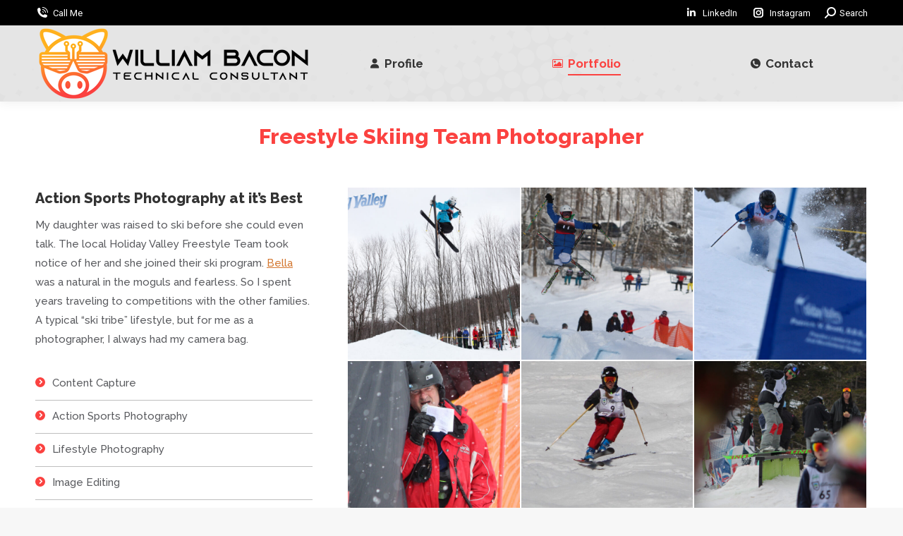

--- FILE ---
content_type: text/html; charset=UTF-8
request_url: https://www.williambacon.tech/project/freestyle-skiing-team-photographer/
body_size: 13612
content:
<!DOCTYPE html>
<!--[if !(IE 6) | !(IE 7) | !(IE 8)  ]><!-->
<html lang="en-US" class="no-js">
<!--<![endif]-->
<head>
	<meta charset="UTF-8" />
				<meta name="viewport" content="width=device-width, initial-scale=1, maximum-scale=1, user-scalable=0"/>
			<meta name="theme-color" content="#fb4240"/>	<link rel="profile" href="https://gmpg.org/xfn/11" />
	<meta name='robots' content='index, follow, max-image-preview:large, max-snippet:-1, max-video-preview:-1' />
	<style>img:is([sizes="auto" i], [sizes^="auto," i]) { contain-intrinsic-size: 3000px 1500px }</style>
	
	<!-- This site is optimized with the Yoast SEO plugin v26.0 - https://yoast.com/wordpress/plugins/seo/ -->
	<title>Freestyle Skiing Team Photographer - William Bacon - Technical Consultant</title>
	<link rel="canonical" href="https://www.williambacon.tech/project/freestyle-skiing-team-photographer/" />
	<meta property="og:locale" content="en_US" />
	<meta property="og:type" content="article" />
	<meta property="og:title" content="Freestyle Skiing Team Photographer - William Bacon - Technical Consultant" />
	<meta property="og:url" content="https://www.williambacon.tech/project/freestyle-skiing-team-photographer/" />
	<meta property="og:site_name" content="William Bacon - Technical Consultant" />
	<meta property="article:publisher" content="https://www.facebook.com/williamjbacon" />
	<meta property="article:modified_time" content="2022-07-27T20:06:20+00:00" />
	<meta property="og:image" content="https://www.williambacon.tech/wp-content/uploads/2021/10/IMG_4222.jpg" />
	<meta property="og:image:width" content="1000" />
	<meta property="og:image:height" content="667" />
	<meta property="og:image:type" content="image/jpeg" />
	<meta name="twitter:label1" content="Est. reading time" />
	<meta name="twitter:data1" content="1 minute" />
	<script type="application/ld+json" class="yoast-schema-graph">{"@context":"https://schema.org","@graph":[{"@type":"WebPage","@id":"https://www.williambacon.tech/project/freestyle-skiing-team-photographer/","url":"https://www.williambacon.tech/project/freestyle-skiing-team-photographer/","name":"Freestyle Skiing Team Photographer - William Bacon - Technical Consultant","isPartOf":{"@id":"https://www.williambacon.tech/#website"},"primaryImageOfPage":{"@id":"https://www.williambacon.tech/project/freestyle-skiing-team-photographer/#primaryimage"},"image":{"@id":"https://www.williambacon.tech/project/freestyle-skiing-team-photographer/#primaryimage"},"thumbnailUrl":"https://www.williambacon.tech/wp-content/uploads/2021/10/IMG_4222.jpg","datePublished":"2015-03-24T01:47:49+00:00","dateModified":"2022-07-27T20:06:20+00:00","breadcrumb":{"@id":"https://www.williambacon.tech/project/freestyle-skiing-team-photographer/#breadcrumb"},"inLanguage":"en-US","potentialAction":[{"@type":"ReadAction","target":["https://www.williambacon.tech/project/freestyle-skiing-team-photographer/"]}]},{"@type":"ImageObject","inLanguage":"en-US","@id":"https://www.williambacon.tech/project/freestyle-skiing-team-photographer/#primaryimage","url":"https://www.williambacon.tech/wp-content/uploads/2021/10/IMG_4222.jpg","contentUrl":"https://www.williambacon.tech/wp-content/uploads/2021/10/IMG_4222.jpg","width":1000,"height":667},{"@type":"BreadcrumbList","@id":"https://www.williambacon.tech/project/freestyle-skiing-team-photographer/#breadcrumb","itemListElement":[{"@type":"ListItem","position":1,"name":"Home","item":"https://www.williambacon.tech/"},{"@type":"ListItem","position":2,"name":"Portfolio","item":"https://www.williambacon.tech/project/"},{"@type":"ListItem","position":3,"name":"Freestyle Skiing Team Photographer"}]},{"@type":"WebSite","@id":"https://www.williambacon.tech/#website","url":"https://www.williambacon.tech/","name":"William Bacon - Technical Consultant","description":"Technical Director, Marketing, Web Development, SEO, Video Production, Live Streaming, Photography, Motion Graphics","potentialAction":[{"@type":"SearchAction","target":{"@type":"EntryPoint","urlTemplate":"https://www.williambacon.tech/?s={search_term_string}"},"query-input":{"@type":"PropertyValueSpecification","valueRequired":true,"valueName":"search_term_string"}}],"inLanguage":"en-US"}]}</script>
	<!-- / Yoast SEO plugin. -->


<link rel='dns-prefetch' href='//www.googletagmanager.com' />
<link rel='dns-prefetch' href='//fonts.googleapis.com' />
<link rel="alternate" type="application/rss+xml" title="William Bacon - Technical Consultant &raquo; Feed" href="https://www.williambacon.tech/feed/" />
<link rel="alternate" type="application/rss+xml" title="William Bacon - Technical Consultant &raquo; Comments Feed" href="https://www.williambacon.tech/comments/feed/" />
<script>
window._wpemojiSettings = {"baseUrl":"https:\/\/s.w.org\/images\/core\/emoji\/16.0.1\/72x72\/","ext":".png","svgUrl":"https:\/\/s.w.org\/images\/core\/emoji\/16.0.1\/svg\/","svgExt":".svg","source":{"concatemoji":"https:\/\/www.williambacon.tech\/wp-includes\/js\/wp-emoji-release.min.js?ver=5fab6ce47422f3f26379baf270a38a83"}};
/*! This file is auto-generated */
!function(s,n){var o,i,e;function c(e){try{var t={supportTests:e,timestamp:(new Date).valueOf()};sessionStorage.setItem(o,JSON.stringify(t))}catch(e){}}function p(e,t,n){e.clearRect(0,0,e.canvas.width,e.canvas.height),e.fillText(t,0,0);var t=new Uint32Array(e.getImageData(0,0,e.canvas.width,e.canvas.height).data),a=(e.clearRect(0,0,e.canvas.width,e.canvas.height),e.fillText(n,0,0),new Uint32Array(e.getImageData(0,0,e.canvas.width,e.canvas.height).data));return t.every(function(e,t){return e===a[t]})}function u(e,t){e.clearRect(0,0,e.canvas.width,e.canvas.height),e.fillText(t,0,0);for(var n=e.getImageData(16,16,1,1),a=0;a<n.data.length;a++)if(0!==n.data[a])return!1;return!0}function f(e,t,n,a){switch(t){case"flag":return n(e,"\ud83c\udff3\ufe0f\u200d\u26a7\ufe0f","\ud83c\udff3\ufe0f\u200b\u26a7\ufe0f")?!1:!n(e,"\ud83c\udde8\ud83c\uddf6","\ud83c\udde8\u200b\ud83c\uddf6")&&!n(e,"\ud83c\udff4\udb40\udc67\udb40\udc62\udb40\udc65\udb40\udc6e\udb40\udc67\udb40\udc7f","\ud83c\udff4\u200b\udb40\udc67\u200b\udb40\udc62\u200b\udb40\udc65\u200b\udb40\udc6e\u200b\udb40\udc67\u200b\udb40\udc7f");case"emoji":return!a(e,"\ud83e\udedf")}return!1}function g(e,t,n,a){var r="undefined"!=typeof WorkerGlobalScope&&self instanceof WorkerGlobalScope?new OffscreenCanvas(300,150):s.createElement("canvas"),o=r.getContext("2d",{willReadFrequently:!0}),i=(o.textBaseline="top",o.font="600 32px Arial",{});return e.forEach(function(e){i[e]=t(o,e,n,a)}),i}function t(e){var t=s.createElement("script");t.src=e,t.defer=!0,s.head.appendChild(t)}"undefined"!=typeof Promise&&(o="wpEmojiSettingsSupports",i=["flag","emoji"],n.supports={everything:!0,everythingExceptFlag:!0},e=new Promise(function(e){s.addEventListener("DOMContentLoaded",e,{once:!0})}),new Promise(function(t){var n=function(){try{var e=JSON.parse(sessionStorage.getItem(o));if("object"==typeof e&&"number"==typeof e.timestamp&&(new Date).valueOf()<e.timestamp+604800&&"object"==typeof e.supportTests)return e.supportTests}catch(e){}return null}();if(!n){if("undefined"!=typeof Worker&&"undefined"!=typeof OffscreenCanvas&&"undefined"!=typeof URL&&URL.createObjectURL&&"undefined"!=typeof Blob)try{var e="postMessage("+g.toString()+"("+[JSON.stringify(i),f.toString(),p.toString(),u.toString()].join(",")+"));",a=new Blob([e],{type:"text/javascript"}),r=new Worker(URL.createObjectURL(a),{name:"wpTestEmojiSupports"});return void(r.onmessage=function(e){c(n=e.data),r.terminate(),t(n)})}catch(e){}c(n=g(i,f,p,u))}t(n)}).then(function(e){for(var t in e)n.supports[t]=e[t],n.supports.everything=n.supports.everything&&n.supports[t],"flag"!==t&&(n.supports.everythingExceptFlag=n.supports.everythingExceptFlag&&n.supports[t]);n.supports.everythingExceptFlag=n.supports.everythingExceptFlag&&!n.supports.flag,n.DOMReady=!1,n.readyCallback=function(){n.DOMReady=!0}}).then(function(){return e}).then(function(){var e;n.supports.everything||(n.readyCallback(),(e=n.source||{}).concatemoji?t(e.concatemoji):e.wpemoji&&e.twemoji&&(t(e.twemoji),t(e.wpemoji)))}))}((window,document),window._wpemojiSettings);
</script>
<style id='wp-emoji-styles-inline-css'>

	img.wp-smiley, img.emoji {
		display: inline !important;
		border: none !important;
		box-shadow: none !important;
		height: 1em !important;
		width: 1em !important;
		margin: 0 0.07em !important;
		vertical-align: -0.1em !important;
		background: none !important;
		padding: 0 !important;
	}
</style>
<style id='classic-theme-styles-inline-css'>
/*! This file is auto-generated */
.wp-block-button__link{color:#fff;background-color:#32373c;border-radius:9999px;box-shadow:none;text-decoration:none;padding:calc(.667em + 2px) calc(1.333em + 2px);font-size:1.125em}.wp-block-file__button{background:#32373c;color:#fff;text-decoration:none}
</style>
<style id='global-styles-inline-css'>
:root{--wp--preset--aspect-ratio--square: 1;--wp--preset--aspect-ratio--4-3: 4/3;--wp--preset--aspect-ratio--3-4: 3/4;--wp--preset--aspect-ratio--3-2: 3/2;--wp--preset--aspect-ratio--2-3: 2/3;--wp--preset--aspect-ratio--16-9: 16/9;--wp--preset--aspect-ratio--9-16: 9/16;--wp--preset--color--black: #000000;--wp--preset--color--cyan-bluish-gray: #abb8c3;--wp--preset--color--white: #FFF;--wp--preset--color--pale-pink: #f78da7;--wp--preset--color--vivid-red: #cf2e2e;--wp--preset--color--luminous-vivid-orange: #ff6900;--wp--preset--color--luminous-vivid-amber: #fcb900;--wp--preset--color--light-green-cyan: #7bdcb5;--wp--preset--color--vivid-green-cyan: #00d084;--wp--preset--color--pale-cyan-blue: #8ed1fc;--wp--preset--color--vivid-cyan-blue: #0693e3;--wp--preset--color--vivid-purple: #9b51e0;--wp--preset--color--accent: #fb4240;--wp--preset--color--dark-gray: #111;--wp--preset--color--light-gray: #767676;--wp--preset--gradient--vivid-cyan-blue-to-vivid-purple: linear-gradient(135deg,rgba(6,147,227,1) 0%,rgb(155,81,224) 100%);--wp--preset--gradient--light-green-cyan-to-vivid-green-cyan: linear-gradient(135deg,rgb(122,220,180) 0%,rgb(0,208,130) 100%);--wp--preset--gradient--luminous-vivid-amber-to-luminous-vivid-orange: linear-gradient(135deg,rgba(252,185,0,1) 0%,rgba(255,105,0,1) 100%);--wp--preset--gradient--luminous-vivid-orange-to-vivid-red: linear-gradient(135deg,rgba(255,105,0,1) 0%,rgb(207,46,46) 100%);--wp--preset--gradient--very-light-gray-to-cyan-bluish-gray: linear-gradient(135deg,rgb(238,238,238) 0%,rgb(169,184,195) 100%);--wp--preset--gradient--cool-to-warm-spectrum: linear-gradient(135deg,rgb(74,234,220) 0%,rgb(151,120,209) 20%,rgb(207,42,186) 40%,rgb(238,44,130) 60%,rgb(251,105,98) 80%,rgb(254,248,76) 100%);--wp--preset--gradient--blush-light-purple: linear-gradient(135deg,rgb(255,206,236) 0%,rgb(152,150,240) 100%);--wp--preset--gradient--blush-bordeaux: linear-gradient(135deg,rgb(254,205,165) 0%,rgb(254,45,45) 50%,rgb(107,0,62) 100%);--wp--preset--gradient--luminous-dusk: linear-gradient(135deg,rgb(255,203,112) 0%,rgb(199,81,192) 50%,rgb(65,88,208) 100%);--wp--preset--gradient--pale-ocean: linear-gradient(135deg,rgb(255,245,203) 0%,rgb(182,227,212) 50%,rgb(51,167,181) 100%);--wp--preset--gradient--electric-grass: linear-gradient(135deg,rgb(202,248,128) 0%,rgb(113,206,126) 100%);--wp--preset--gradient--midnight: linear-gradient(135deg,rgb(2,3,129) 0%,rgb(40,116,252) 100%);--wp--preset--font-size--small: 13px;--wp--preset--font-size--medium: 20px;--wp--preset--font-size--large: 36px;--wp--preset--font-size--x-large: 42px;--wp--preset--spacing--20: 0.44rem;--wp--preset--spacing--30: 0.67rem;--wp--preset--spacing--40: 1rem;--wp--preset--spacing--50: 1.5rem;--wp--preset--spacing--60: 2.25rem;--wp--preset--spacing--70: 3.38rem;--wp--preset--spacing--80: 5.06rem;--wp--preset--shadow--natural: 6px 6px 9px rgba(0, 0, 0, 0.2);--wp--preset--shadow--deep: 12px 12px 50px rgba(0, 0, 0, 0.4);--wp--preset--shadow--sharp: 6px 6px 0px rgba(0, 0, 0, 0.2);--wp--preset--shadow--outlined: 6px 6px 0px -3px rgba(255, 255, 255, 1), 6px 6px rgba(0, 0, 0, 1);--wp--preset--shadow--crisp: 6px 6px 0px rgba(0, 0, 0, 1);}:where(.is-layout-flex){gap: 0.5em;}:where(.is-layout-grid){gap: 0.5em;}body .is-layout-flex{display: flex;}.is-layout-flex{flex-wrap: wrap;align-items: center;}.is-layout-flex > :is(*, div){margin: 0;}body .is-layout-grid{display: grid;}.is-layout-grid > :is(*, div){margin: 0;}:where(.wp-block-columns.is-layout-flex){gap: 2em;}:where(.wp-block-columns.is-layout-grid){gap: 2em;}:where(.wp-block-post-template.is-layout-flex){gap: 1.25em;}:where(.wp-block-post-template.is-layout-grid){gap: 1.25em;}.has-black-color{color: var(--wp--preset--color--black) !important;}.has-cyan-bluish-gray-color{color: var(--wp--preset--color--cyan-bluish-gray) !important;}.has-white-color{color: var(--wp--preset--color--white) !important;}.has-pale-pink-color{color: var(--wp--preset--color--pale-pink) !important;}.has-vivid-red-color{color: var(--wp--preset--color--vivid-red) !important;}.has-luminous-vivid-orange-color{color: var(--wp--preset--color--luminous-vivid-orange) !important;}.has-luminous-vivid-amber-color{color: var(--wp--preset--color--luminous-vivid-amber) !important;}.has-light-green-cyan-color{color: var(--wp--preset--color--light-green-cyan) !important;}.has-vivid-green-cyan-color{color: var(--wp--preset--color--vivid-green-cyan) !important;}.has-pale-cyan-blue-color{color: var(--wp--preset--color--pale-cyan-blue) !important;}.has-vivid-cyan-blue-color{color: var(--wp--preset--color--vivid-cyan-blue) !important;}.has-vivid-purple-color{color: var(--wp--preset--color--vivid-purple) !important;}.has-black-background-color{background-color: var(--wp--preset--color--black) !important;}.has-cyan-bluish-gray-background-color{background-color: var(--wp--preset--color--cyan-bluish-gray) !important;}.has-white-background-color{background-color: var(--wp--preset--color--white) !important;}.has-pale-pink-background-color{background-color: var(--wp--preset--color--pale-pink) !important;}.has-vivid-red-background-color{background-color: var(--wp--preset--color--vivid-red) !important;}.has-luminous-vivid-orange-background-color{background-color: var(--wp--preset--color--luminous-vivid-orange) !important;}.has-luminous-vivid-amber-background-color{background-color: var(--wp--preset--color--luminous-vivid-amber) !important;}.has-light-green-cyan-background-color{background-color: var(--wp--preset--color--light-green-cyan) !important;}.has-vivid-green-cyan-background-color{background-color: var(--wp--preset--color--vivid-green-cyan) !important;}.has-pale-cyan-blue-background-color{background-color: var(--wp--preset--color--pale-cyan-blue) !important;}.has-vivid-cyan-blue-background-color{background-color: var(--wp--preset--color--vivid-cyan-blue) !important;}.has-vivid-purple-background-color{background-color: var(--wp--preset--color--vivid-purple) !important;}.has-black-border-color{border-color: var(--wp--preset--color--black) !important;}.has-cyan-bluish-gray-border-color{border-color: var(--wp--preset--color--cyan-bluish-gray) !important;}.has-white-border-color{border-color: var(--wp--preset--color--white) !important;}.has-pale-pink-border-color{border-color: var(--wp--preset--color--pale-pink) !important;}.has-vivid-red-border-color{border-color: var(--wp--preset--color--vivid-red) !important;}.has-luminous-vivid-orange-border-color{border-color: var(--wp--preset--color--luminous-vivid-orange) !important;}.has-luminous-vivid-amber-border-color{border-color: var(--wp--preset--color--luminous-vivid-amber) !important;}.has-light-green-cyan-border-color{border-color: var(--wp--preset--color--light-green-cyan) !important;}.has-vivid-green-cyan-border-color{border-color: var(--wp--preset--color--vivid-green-cyan) !important;}.has-pale-cyan-blue-border-color{border-color: var(--wp--preset--color--pale-cyan-blue) !important;}.has-vivid-cyan-blue-border-color{border-color: var(--wp--preset--color--vivid-cyan-blue) !important;}.has-vivid-purple-border-color{border-color: var(--wp--preset--color--vivid-purple) !important;}.has-vivid-cyan-blue-to-vivid-purple-gradient-background{background: var(--wp--preset--gradient--vivid-cyan-blue-to-vivid-purple) !important;}.has-light-green-cyan-to-vivid-green-cyan-gradient-background{background: var(--wp--preset--gradient--light-green-cyan-to-vivid-green-cyan) !important;}.has-luminous-vivid-amber-to-luminous-vivid-orange-gradient-background{background: var(--wp--preset--gradient--luminous-vivid-amber-to-luminous-vivid-orange) !important;}.has-luminous-vivid-orange-to-vivid-red-gradient-background{background: var(--wp--preset--gradient--luminous-vivid-orange-to-vivid-red) !important;}.has-very-light-gray-to-cyan-bluish-gray-gradient-background{background: var(--wp--preset--gradient--very-light-gray-to-cyan-bluish-gray) !important;}.has-cool-to-warm-spectrum-gradient-background{background: var(--wp--preset--gradient--cool-to-warm-spectrum) !important;}.has-blush-light-purple-gradient-background{background: var(--wp--preset--gradient--blush-light-purple) !important;}.has-blush-bordeaux-gradient-background{background: var(--wp--preset--gradient--blush-bordeaux) !important;}.has-luminous-dusk-gradient-background{background: var(--wp--preset--gradient--luminous-dusk) !important;}.has-pale-ocean-gradient-background{background: var(--wp--preset--gradient--pale-ocean) !important;}.has-electric-grass-gradient-background{background: var(--wp--preset--gradient--electric-grass) !important;}.has-midnight-gradient-background{background: var(--wp--preset--gradient--midnight) !important;}.has-small-font-size{font-size: var(--wp--preset--font-size--small) !important;}.has-medium-font-size{font-size: var(--wp--preset--font-size--medium) !important;}.has-large-font-size{font-size: var(--wp--preset--font-size--large) !important;}.has-x-large-font-size{font-size: var(--wp--preset--font-size--x-large) !important;}
:where(.wp-block-post-template.is-layout-flex){gap: 1.25em;}:where(.wp-block-post-template.is-layout-grid){gap: 1.25em;}
:where(.wp-block-columns.is-layout-flex){gap: 2em;}:where(.wp-block-columns.is-layout-grid){gap: 2em;}
:root :where(.wp-block-pullquote){font-size: 1.5em;line-height: 1.6;}
</style>
<link rel='stylesheet' id='contact-form-7-css' href='https://www.williambacon.tech/wp-content/plugins/contact-form-7/includes/css/styles.css?ver=6.1.1' media='all' />
<link rel='stylesheet' id='the7-font-css' href='https://www.williambacon.tech/wp-content/themes/dt-the7/fonts/icomoon-the7-font/icomoon-the7-font.min.css?ver=12.9.1' media='all' />
<link rel='stylesheet' id='the7-awesome-fonts-css' href='https://www.williambacon.tech/wp-content/themes/dt-the7/fonts/FontAwesome/css/all.min.css?ver=12.9.1' media='all' />
<link rel='stylesheet' id='the7-awesome-fonts-back-css' href='https://www.williambacon.tech/wp-content/themes/dt-the7/fonts/FontAwesome/back-compat.min.css?ver=12.9.1' media='all' />
<link rel='stylesheet' id='the7-Defaults-css' href='https://www.williambacon.tech/wp-content/uploads/smile_fonts/Defaults/Defaults.css?ver=5fab6ce47422f3f26379baf270a38a83' media='all' />
<link rel='stylesheet' id='js_composer_front-css' href='https://www.williambacon.tech/wp-content/plugins/js_composer/assets/css/js_composer.min.css?ver=8.6.1' media='all' />
<link rel='stylesheet' id='dt-web-fonts-css' href='https://fonts.googleapis.com/css?family=Roboto:400,600,700%7CRoboto+Condensed:400,600,700%7CRaleway:400,500,600,700,800' media='all' />
<link rel='stylesheet' id='dt-main-css' href='https://www.williambacon.tech/wp-content/themes/dt-the7/css/main.min.css?ver=12.9.1' media='all' />
<link rel='stylesheet' id='the7-custom-scrollbar-css' href='https://www.williambacon.tech/wp-content/themes/dt-the7/lib/custom-scrollbar/custom-scrollbar.min.css?ver=12.9.1' media='all' />
<link rel='stylesheet' id='the7-wpbakery-css' href='https://www.williambacon.tech/wp-content/themes/dt-the7/css/wpbakery.min.css?ver=12.9.1' media='all' />
<link rel='stylesheet' id='the7-core-css' href='https://www.williambacon.tech/wp-content/plugins/dt-the7-core/assets/css/post-type.min.css?ver=2.7.12' media='all' />
<link rel='stylesheet' id='the7-css-vars-css' href='https://www.williambacon.tech/wp-content/uploads/the7-css/css-vars.css?ver=728305948a79' media='all' />
<link rel='stylesheet' id='dt-custom-css' href='https://www.williambacon.tech/wp-content/uploads/the7-css/custom.css?ver=728305948a79' media='all' />
<link rel='stylesheet' id='dt-media-css' href='https://www.williambacon.tech/wp-content/uploads/the7-css/media.css?ver=728305948a79' media='all' />
<link rel='stylesheet' id='the7-mega-menu-css' href='https://www.williambacon.tech/wp-content/uploads/the7-css/mega-menu.css?ver=728305948a79' media='all' />
<link rel='stylesheet' id='the7-elements-albums-portfolio-css' href='https://www.williambacon.tech/wp-content/uploads/the7-css/the7-elements-albums-portfolio.css?ver=728305948a79' media='all' />
<link rel='stylesheet' id='the7-elements-css' href='https://www.williambacon.tech/wp-content/uploads/the7-css/post-type-dynamic.css?ver=728305948a79' media='all' />
<link rel='stylesheet' id='style-css' href='https://www.williambacon.tech/wp-content/themes/dt-the7/style.css?ver=12.9.1' media='all' />
<script src="https://www.williambacon.tech/wp-includes/js/jquery/jquery.min.js?ver=3.7.1" id="jquery-core-js"></script>
<script src="https://www.williambacon.tech/wp-includes/js/jquery/jquery-migrate.min.js?ver=3.4.1" id="jquery-migrate-js"></script>
<script id="dt-above-fold-js-extra">
var dtLocal = {"themeUrl":"https:\/\/www.williambacon.tech\/wp-content\/themes\/dt-the7","passText":"To view this protected post, enter the password below:","moreButtonText":{"loading":"Loading...","loadMore":"Load more"},"postID":"2038","ajaxurl":"https:\/\/www.williambacon.tech\/wp-admin\/admin-ajax.php","REST":{"baseUrl":"https:\/\/www.williambacon.tech\/wp-json\/the7\/v1","endpoints":{"sendMail":"\/send-mail"}},"contactMessages":{"required":"One or more fields have an error. Please check and try again.","terms":"Please accept the privacy policy.","fillTheCaptchaError":"Please, fill the captcha."},"captchaSiteKey":"","ajaxNonce":"825257068b","pageData":"","themeSettings":{"smoothScroll":"on_parallax","lazyLoading":false,"desktopHeader":{"height":108},"ToggleCaptionEnabled":"disabled","ToggleCaption":"Navigation","floatingHeader":{"showAfter":150,"showMenu":true,"height":60,"logo":{"showLogo":true,"html":"<img class=\" preload-me\" src=\"https:\/\/www.williambacon.tech\/wp-content\/uploads\/2023\/04\/william-bacon-logo.png\" srcset=\"https:\/\/www.williambacon.tech\/wp-content\/uploads\/2023\/04\/william-bacon-logo.png 385w, https:\/\/www.williambacon.tech\/wp-content\/uploads\/2023\/04\/william-bacon-retina.png 963w\" width=\"385\" height=\"100\"   sizes=\"385px\" alt=\"William Bacon - Technical Consultant\" \/>","url":"https:\/\/www.williambacon.tech\/"}},"topLine":{"floatingTopLine":{"logo":{"showLogo":false,"html":""}}},"mobileHeader":{"firstSwitchPoint":1070,"secondSwitchPoint":1070,"firstSwitchPointHeight":60,"secondSwitchPointHeight":60,"mobileToggleCaptionEnabled":"disabled","mobileToggleCaption":"Menu"},"stickyMobileHeaderFirstSwitch":{"logo":{"html":"<img class=\" preload-me\" src=\"https:\/\/www.williambacon.tech\/wp-content\/uploads\/2023\/04\/william-bacon-logo.png\" srcset=\"https:\/\/www.williambacon.tech\/wp-content\/uploads\/2023\/04\/william-bacon-logo.png 385w, https:\/\/www.williambacon.tech\/wp-content\/uploads\/2023\/04\/william-bacon-retina.png 963w\" width=\"385\" height=\"100\"   sizes=\"385px\" alt=\"William Bacon - Technical Consultant\" \/>"}},"stickyMobileHeaderSecondSwitch":{"logo":{"html":"<img class=\" preload-me\" src=\"https:\/\/www.williambacon.tech\/wp-content\/uploads\/2023\/04\/william-bacon-logo.png\" srcset=\"https:\/\/www.williambacon.tech\/wp-content\/uploads\/2023\/04\/william-bacon-logo.png 385w, https:\/\/www.williambacon.tech\/wp-content\/uploads\/2023\/04\/william-bacon-retina.png 963w\" width=\"385\" height=\"100\"   sizes=\"385px\" alt=\"William Bacon - Technical Consultant\" \/>"}},"sidebar":{"switchPoint":990},"boxedWidth":"1340px"},"VCMobileScreenWidth":"480"};
var dtShare = {"shareButtonText":{"facebook":"Share on Facebook","twitter":"Share on X","pinterest":"Pin it","linkedin":"Share on Linkedin","whatsapp":"Share on Whatsapp"},"overlayOpacity":"85"};
</script>
<script src="https://www.williambacon.tech/wp-content/themes/dt-the7/js/above-the-fold.min.js?ver=12.9.1" id="dt-above-fold-js"></script>

<!-- Google tag (gtag.js) snippet added by Site Kit -->
<!-- Google Analytics snippet added by Site Kit -->
<script src="https://www.googletagmanager.com/gtag/js?id=GT-NB9NQPP" id="google_gtagjs-js" async></script>
<script id="google_gtagjs-js-after">
window.dataLayer = window.dataLayer || [];function gtag(){dataLayer.push(arguments);}
gtag("set","linker",{"domains":["www.williambacon.tech"]});
gtag("js", new Date());
gtag("set", "developer_id.dZTNiMT", true);
gtag("config", "GT-NB9NQPP");
</script>
<script></script><link rel="https://api.w.org/" href="https://www.williambacon.tech/wp-json/" /><link rel="alternate" title="JSON" type="application/json" href="https://www.williambacon.tech/wp-json/wp/v2/dt_portfolio/2038" /><link rel="EditURI" type="application/rsd+xml" title="RSD" href="https://www.williambacon.tech/xmlrpc.php?rsd" />

<link rel="alternate" title="oEmbed (JSON)" type="application/json+oembed" href="https://www.williambacon.tech/wp-json/oembed/1.0/embed?url=https%3A%2F%2Fwww.williambacon.tech%2Fproject%2Ffreestyle-skiing-team-photographer%2F" />
<link rel="alternate" title="oEmbed (XML)" type="text/xml+oembed" href="https://www.williambacon.tech/wp-json/oembed/1.0/embed?url=https%3A%2F%2Fwww.williambacon.tech%2Fproject%2Ffreestyle-skiing-team-photographer%2F&#038;format=xml" />
<meta name="generator" content="Site Kit by Google 1.162.1" /><meta name="generator" content="Powered by WPBakery Page Builder - drag and drop page builder for WordPress."/>
<link rel="icon" href="https://www.williambacon.tech/wp-content/uploads/2023/04/william-bacon-32.png" type="image/png" sizes="16x16"/><link rel="icon" href="https://www.williambacon.tech/wp-content/uploads/2023/04/william-bacon-32.png" type="image/png" sizes="32x32"/><link rel="apple-touch-icon" href="https://www.williambacon.tech/wp-content/uploads/2023/04/william-bacon-60.png"><link rel="apple-touch-icon" sizes="76x76" href="https://www.williambacon.tech/wp-content/uploads/2023/04/william-bacon-76.png"><link rel="apple-touch-icon" sizes="120x120" href="https://www.williambacon.tech/wp-content/uploads/2023/04/william-bacon-120.png"><link rel="apple-touch-icon" sizes="152x152" href="https://www.williambacon.tech/wp-content/uploads/2023/04/william-bacon-152.png"><noscript><style> .wpb_animate_when_almost_visible { opacity: 1; }</style></noscript><style id='the7-custom-inline-css' type='text/css'>
.filter-categories a, .filter-categories .customSelect {
    font: bold 15px / 17px "Roboto", Helvetica, Arial, Verdana, sans-serif;
    text-transform: none;
}
</style>
</head>
<body id="the7-body" class="wp-singular dt_portfolio-template-default single single-portfolio postid-2038 wp-embed-responsive wp-theme-dt-the7 the7-core-ver-2.7.12 dt-responsive-on right-mobile-menu-close-icon ouside-menu-close-icon mobile-hamburger-close-bg-enable mobile-hamburger-close-bg-hover-enable  fade-medium-mobile-menu-close-icon fade-medium-menu-close-icon srcset-enabled btn-flat custom-btn-color custom-btn-hover-color phantom-fade phantom-shadow-decoration phantom-main-logo-on sticky-mobile-header top-header first-switch-logo-left first-switch-menu-right second-switch-logo-left second-switch-menu-right right-mobile-menu layzr-loading-on popup-message-style the7-ver-12.9.1 dt-fa-compatibility wpb-js-composer js-comp-ver-8.6.1 vc_responsive">
<!-- The7 12.9.1 -->

<div id="page" >
	<a class="skip-link screen-reader-text" href="#content">Skip to content</a>

<div class="masthead inline-header justify widgets full-height shadow-decoration shadow-mobile-header-decoration small-mobile-menu-icon dt-parent-menu-clickable show-sub-menu-on-hover" >

	<div class="top-bar top-bar-line-hide">
	<div class="top-bar-bg" ></div>
	<div class="left-widgets mini-widgets"><span class="mini-contacts multipurpose_1 show-on-desktop in-menu-first-switch in-menu-second-switch"><i class="fa-fw icomoon-the7-font-the7-phone-06"></i><a href="tel:‪‪‪4357098401‬‬">Call Me</a></span></div><div class="right-widgets mini-widgets"><div class="mini-nav show-on-desktop in-menu-first-switch in-menu-second-switch list-type-menu list-type-menu-first-switch list-type-menu-second-switch"><ul id="header_microwidget2-menu"><li class="menu-item menu-item-type-custom menu-item-object-custom menu-item-2248 first depth-0"><a href='https://www.linkedin.com/in/williamjbacon/' target='_blank' rel='me' class=' mega-menu-img mega-menu-img-left' data-level='1'><i class="fa-fw icomoon-the7-font-linkedin" style="margin: 0px 6px 0px 0px;" ></i><span class="menu-item-text"><span class="menu-text">LinkedIn</span></span></a></li> <li class="menu-item menu-item-type-custom menu-item-object-custom menu-item-2249 last depth-0"><a href='https://www.instagram.com/williambacontech/' target='_blank' rel='me' class=' mega-menu-img mega-menu-img-left' data-level='1'><i class="fa-fw icomoon-the7-font-instagram" style="margin: 0px 6px 0px 0px;" ></i><span class="menu-item-text"><span class="menu-text">Instagram</span></span></a></li> </ul><div class="menu-select"><span class="customSelect1"><span class="customSelectInner"><i class=" the7-mw-icon-dropdown-menu-bold"></i>resources</span></span></div></div><div class="mini-search show-on-desktop in-menu-first-switch in-menu-second-switch popup-search custom-icon"><form class="searchform mini-widget-searchform" role="search" method="get" action="https://www.williambacon.tech/">

	<div class="screen-reader-text">Search:</div>

	
		<a href="" class="submit"><i class=" mw-icon the7-mw-icon-search-bold"></i><span>Search</span></a>
		<div class="popup-search-wrap">
			<input type="text" aria-label="Search" class="field searchform-s" name="s" value="" placeholder="Type and hit enter …" title="Search form"/>
			<a href="" class="search-icon"  aria-label="Search"><i class="the7-mw-icon-search" aria-hidden="true"></i></a>
		</div>

			<input type="submit" class="assistive-text searchsubmit" value="Go!"/>
</form>
</div></div></div>

	<header class="header-bar" role="banner">

		<div class="branding">
	<div id="site-title" class="assistive-text">William Bacon &#8211; Technical Consultant</div>
	<div id="site-description" class="assistive-text">Technical Director, Marketing, Web Development, SEO, Video Production, Live Streaming, Photography, Motion Graphics</div>
	<a class="same-logo" href="https://www.williambacon.tech/"><img class=" preload-me" src="https://www.williambacon.tech/wp-content/uploads/2023/04/william-bacon-logo.png" srcset="https://www.williambacon.tech/wp-content/uploads/2023/04/william-bacon-logo.png 385w, https://www.williambacon.tech/wp-content/uploads/2023/04/william-bacon-retina.png 963w" width="385" height="100"   sizes="385px" alt="William Bacon - Technical Consultant" /></a></div>

		<ul id="primary-menu" class="main-nav underline-decoration upwards-line outside-item-remove-margin"><li class="menu-item menu-item-type-post_type menu-item-object-page menu-item-has-children menu-item-1567 first has-children depth-0"><a href='https://www.williambacon.tech/about-me/' rel='me' class=' mega-menu-img mega-menu-img-left' data-level='1' aria-haspopup='true' aria-expanded='false'><i class="fa-fw fas fa-user" style="margin: 0px 6px 0px 0px;" ></i><span class="menu-item-text"><span class="menu-text">Profile</span></span></a><ul class="sub-nav hover-style-bg level-arrows-on" role="group"><li class="menu-item menu-item-type-post_type menu-item-object-page menu-item-1762 first depth-1"><a href='https://www.williambacon.tech/testimony/' rel='me' class=' mega-menu-img mega-menu-img-left' data-level='2'><i class="fa-fw fas fa-trophy" style="margin: 0px 6px 0px 0px;" ></i><span class="menu-item-text"><span class="menu-text">Testimony</span></span></a></li> </ul></li> <li class="menu-item menu-item-type-post_type menu-item-object-page menu-item-home menu-item-has-children menu-item-1303 has-children depth-0"><a href='https://www.williambacon.tech/' class=' mega-menu-img mega-menu-img-left' data-level='1' aria-haspopup='true' aria-expanded='false'><i class="fa-fw Defaults-picture" style="margin: 0px 6px 0px 0px;" ></i><span class="menu-item-text"><span class="menu-text">Portfolio</span></span></a><ul class="sub-nav hover-style-bg level-arrows-on" role="group"><li class="menu-item menu-item-type-post_type menu-item-object-page menu-item-1316 first depth-1"><a href='https://www.williambacon.tech/video-production/' data-level='2'><i class="fa icon-video"></i><span class="menu-item-text"><span class="menu-text">Video Production</span></span></a></li> <li class="menu-item menu-item-type-post_type menu-item-object-page menu-item-1309 depth-1"><a href='https://www.williambacon.tech/web-development-portfolio/' data-level='2'><i class="fa icon-upload"></i><span class="menu-item-text"><span class="menu-text">Web Development</span></span></a></li> <li class="menu-item menu-item-type-taxonomy menu-item-object-dt_portfolio_category current-dt_portfolio-ancestor current-menu-parent current-dt_portfolio-parent menu-item-has-children menu-item-1656 act has-children depth-1"><a href='https://www.williambacon.tech/project-category/digital-photography/' data-level='2' aria-haspopup='true' aria-expanded='false'><i class="fa icon-camera"></i><span class="menu-item-text"><span class="menu-text">Photography</span></span></a><ul class="sub-nav hover-style-bg level-arrows-on" role="group"><li class="menu-item menu-item-type-post_type menu-item-object-page menu-item-1568 first depth-2"><a href='https://www.williambacon.tech/photo-portfolio/' class=' mega-menu-img mega-menu-img-left' data-level='3'><i class="fa-fw Defaults-picture" style="margin: 0px 6px 0px 0px;" ></i><span class="menu-item-text"><span class="menu-text">Photo Portfolio</span></span></a></li> </ul></li> <li class="menu-item menu-item-type-post_type menu-item-object-page menu-item-1324 depth-1"><a href='https://www.williambacon.tech/image-editing/' data-level='2'><i class="fa icon-picture"></i><span class="menu-item-text"><span class="menu-text">Image Editing</span></span></a></li> </ul></li> <li class="menu-item menu-item-type-post_type menu-item-object-page menu-item-1099 last depth-0"><a href='https://www.williambacon.tech/contact/' class=' mega-menu-img mega-menu-img-left' data-level='1'><i class="fa-fw icomoon-the7-font-the7-phone-04" style="margin: 0px 6px 0px 0px;" ></i><span class="menu-item-text"><span class="menu-text">Contact</span></span></a></li> </ul>
		
	</header>

</div>
<div role="navigation" aria-label="Main Menu" class="dt-mobile-header mobile-menu-show-divider">
	<div class="dt-close-mobile-menu-icon" aria-label="Close" role="button" tabindex="0"><div class="close-line-wrap"><span class="close-line"></span><span class="close-line"></span><span class="close-line"></span></div></div>	<ul id="mobile-menu" class="mobile-main-nav">
		<li class="menu-item menu-item-type-post_type menu-item-object-page menu-item-has-children menu-item-1567 first has-children depth-0"><a href='https://www.williambacon.tech/about-me/' rel='me' class=' mega-menu-img mega-menu-img-left' data-level='1' aria-haspopup='true' aria-expanded='false'><i class="fa-fw fas fa-user" style="margin: 0px 6px 0px 0px;" ></i><span class="menu-item-text"><span class="menu-text">Profile</span></span></a><ul class="sub-nav hover-style-bg level-arrows-on" role="group"><li class="menu-item menu-item-type-post_type menu-item-object-page menu-item-1762 first depth-1"><a href='https://www.williambacon.tech/testimony/' rel='me' class=' mega-menu-img mega-menu-img-left' data-level='2'><i class="fa-fw fas fa-trophy" style="margin: 0px 6px 0px 0px;" ></i><span class="menu-item-text"><span class="menu-text">Testimony</span></span></a></li> </ul></li> <li class="menu-item menu-item-type-post_type menu-item-object-page menu-item-home menu-item-has-children menu-item-1303 has-children depth-0"><a href='https://www.williambacon.tech/' class=' mega-menu-img mega-menu-img-left' data-level='1' aria-haspopup='true' aria-expanded='false'><i class="fa-fw Defaults-picture" style="margin: 0px 6px 0px 0px;" ></i><span class="menu-item-text"><span class="menu-text">Portfolio</span></span></a><ul class="sub-nav hover-style-bg level-arrows-on" role="group"><li class="menu-item menu-item-type-post_type menu-item-object-page menu-item-1316 first depth-1"><a href='https://www.williambacon.tech/video-production/' data-level='2'><i class="fa icon-video"></i><span class="menu-item-text"><span class="menu-text">Video Production</span></span></a></li> <li class="menu-item menu-item-type-post_type menu-item-object-page menu-item-1309 depth-1"><a href='https://www.williambacon.tech/web-development-portfolio/' data-level='2'><i class="fa icon-upload"></i><span class="menu-item-text"><span class="menu-text">Web Development</span></span></a></li> <li class="menu-item menu-item-type-taxonomy menu-item-object-dt_portfolio_category current-dt_portfolio-ancestor current-menu-parent current-dt_portfolio-parent menu-item-has-children menu-item-1656 act has-children depth-1"><a href='https://www.williambacon.tech/project-category/digital-photography/' data-level='2' aria-haspopup='true' aria-expanded='false'><i class="fa icon-camera"></i><span class="menu-item-text"><span class="menu-text">Photography</span></span></a><ul class="sub-nav hover-style-bg level-arrows-on" role="group"><li class="menu-item menu-item-type-post_type menu-item-object-page menu-item-1568 first depth-2"><a href='https://www.williambacon.tech/photo-portfolio/' class=' mega-menu-img mega-menu-img-left' data-level='3'><i class="fa-fw Defaults-picture" style="margin: 0px 6px 0px 0px;" ></i><span class="menu-item-text"><span class="menu-text">Photo Portfolio</span></span></a></li> </ul></li> <li class="menu-item menu-item-type-post_type menu-item-object-page menu-item-1324 depth-1"><a href='https://www.williambacon.tech/image-editing/' data-level='2'><i class="fa icon-picture"></i><span class="menu-item-text"><span class="menu-text">Image Editing</span></span></a></li> </ul></li> <li class="menu-item menu-item-type-post_type menu-item-object-page menu-item-1099 last depth-0"><a href='https://www.williambacon.tech/contact/' class=' mega-menu-img mega-menu-img-left' data-level='1'><i class="fa-fw icomoon-the7-font-the7-phone-04" style="margin: 0px 6px 0px 0px;" ></i><span class="menu-item-text"><span class="menu-text">Contact</span></span></a></li> 	</ul>
	<div class='mobile-mini-widgets-in-menu'></div>
</div>


		<div class="page-title title-center solid-bg breadcrumbs-off breadcrumbs-mobile-off page-title-responsive-enabled page-title-parallax-bg bg-img-enabled" data-prlx-speed="0.2">
			<div class="wf-wrap">

				<div class="page-title-head hgroup"><h1 class="entry-title">Freestyle Skiing Team Photographer</h1></div>			</div>
		</div>

		

<div id="main" class="sidebar-none sidebar-divider-vertical">

	
	<div class="main-gradient"></div>
	<div class="wf-wrap">
	<div class="wf-container-main">

	

			<div id="content" class="content" role="main">

				
	<article id="post-2038" class="project-post post-2038 dt_portfolio type-dt_portfolio status-publish has-post-thumbnail dt_portfolio_category-image-editing dt_portfolio_category-digital-photography dt_portfolio_category-143 dt_portfolio_category-146 description-off">

		<div class="project-narrow-col project-content floating-content"><div class="wpb-content-wrapper"><div class="vc_row wpb_row vc_row-fluid"><div class="wpb_column vc_column_container vc_col-sm-12"><div class="vc_column-inner"><div class="wpb_wrapper">
	<div class="wpb_text_column wpb_content_element " >
		<div class="wpb_wrapper">
			<h4>Action Sports Photography at it&#8217;s Best</h4>
<p>My daughter was raised to ski before she could even talk. The local Holiday Valley Freestyle Team took notice of her and she joined their ski program. <a href="https://bellabacon.com/" target="_blank" rel="noopener">Bella</a> was a natural in the moguls and fearless. So I spent years traveling to competitions with the other families. A typical &#8220;ski tribe&#8221; lifestyle, but for me as a photographer, I always had my camera bag.</p>

		</div>
	</div>
<div class="standard-arrow list-divider bullet-top"><ul>
<li>Content Capture</li>
<li>Action Sports Photography</li>
<li>Lifestyle Photography</li>
<li>Image Editing</li>
<li>Library Management</li>
<li>Photo Book Creation</li>
<li>Website Creation</li>
</ul>
</div></div></div></div></div>
</div></div><div class="project-wide-col right-side project-slider"><div class="images-container"><div class="dt-format-gallery gallery-col-3 dt-gallery-container"><a href="https://www.williambacon.tech/wp-content/uploads/2021/10/IMG_4222.jpg" class="rollover rollover-zoom dt-pswp-item layzr-bg" title="IMG_4222"  data-dt-img-description="" data-large_image_width="1000" data-large_image_height = "667"><img src="data:image/svg+xml,%3Csvg%20xmlns%3D&#39;http%3A%2F%2Fwww.w3.org%2F2000%2Fsvg&#39;%20viewBox%3D&#39;0%200%20600%20600&#39;%2F%3E" data-src="https://www.williambacon.tech/wp-content/uploads/2021/10/IMG_4222-600x600.jpg" data-srcset="https://www.williambacon.tech/wp-content/uploads/2021/10/IMG_4222-600x600.jpg 600w, https://www.williambacon.tech/wp-content/uploads/2021/10/IMG_4222-667x667.jpg 667w" loading="eager" style="--ratio: 600 / 600" sizes="(max-width: 600px) 100vw, 600px" class="preload-me lazy-load aspect" width="600" height="600"  alt="" title="IMG_4222" /></a><a href="https://www.williambacon.tech/wp-content/uploads/2021/10/IMG_0359.jpg" class="rollover rollover-zoom dt-pswp-item layzr-bg" title="360 X"  data-dt-img-description="" data-large_image_width="1000" data-large_image_height = "667"><img src="data:image/svg+xml,%3Csvg%20xmlns%3D&#39;http%3A%2F%2Fwww.w3.org%2F2000%2Fsvg&#39;%20viewBox%3D&#39;0%200%20600%20600&#39;%2F%3E" data-src="https://www.williambacon.tech/wp-content/uploads/2021/10/IMG_0359-600x600.jpg" data-srcset="https://www.williambacon.tech/wp-content/uploads/2021/10/IMG_0359-600x600.jpg 600w, https://www.williambacon.tech/wp-content/uploads/2021/10/IMG_0359-667x667.jpg 667w" loading="eager" style="--ratio: 600 / 600" sizes="(max-width: 600px) 100vw, 600px" class="preload-me lazy-load aspect" width="600" height="600"  alt="" title="360 X" /></a><a href="https://www.williambacon.tech/wp-content/uploads/2021/10/IMG_0274.jpg" class="rollover rollover-zoom dt-pswp-item layzr-bg" title="DOF skiing"  data-dt-img-description="" data-large_image_width="667" data-large_image_height = "1000"><img src="data:image/svg+xml,%3Csvg%20xmlns%3D&#39;http%3A%2F%2Fwww.w3.org%2F2000%2Fsvg&#39;%20viewBox%3D&#39;0%200%20600%20600&#39;%2F%3E" data-src="https://www.williambacon.tech/wp-content/uploads/2021/10/IMG_0274-600x600.jpg" data-srcset="https://www.williambacon.tech/wp-content/uploads/2021/10/IMG_0274-600x600.jpg 600w, https://www.williambacon.tech/wp-content/uploads/2021/10/IMG_0274-667x667.jpg 667w" loading="eager" style="--ratio: 600 / 600" sizes="(max-width: 600px) 100vw, 600px" class="preload-me lazy-load aspect" width="600" height="600"  alt="" title="DOF skiing" /></a><a href="https://www.williambacon.tech/wp-content/uploads/2021/10/IMG_1119.jpg" class="rollover rollover-zoom dt-pswp-item layzr-bg" title="IMG_1119"  data-dt-img-description="" data-large_image_width="667" data-large_image_height = "1000"><img src="data:image/svg+xml,%3Csvg%20xmlns%3D&#39;http%3A%2F%2Fwww.w3.org%2F2000%2Fsvg&#39;%20viewBox%3D&#39;0%200%20600%20600&#39;%2F%3E" data-src="https://www.williambacon.tech/wp-content/uploads/2021/10/IMG_1119-600x600.jpg" data-srcset="https://www.williambacon.tech/wp-content/uploads/2021/10/IMG_1119-600x600.jpg 600w, https://www.williambacon.tech/wp-content/uploads/2021/10/IMG_1119-667x667.jpg 667w" loading="eager" style="--ratio: 600 / 600" sizes="(max-width: 600px) 100vw, 600px" class="preload-me lazy-load aspect" width="600" height="600"  alt="" title="IMG_1119" /></a><a href="https://www.williambacon.tech/wp-content/uploads/2015/03/Bella-Bacon-Moguls.jpg" class="rollover rollover-zoom dt-pswp-item layzr-bg" title="Bella Bacon in Moguls"  data-dt-img-description="" data-large_image_width="1020" data-large_image_height = "1531"><img src="data:image/svg+xml,%3Csvg%20xmlns%3D&#39;http%3A%2F%2Fwww.w3.org%2F2000%2Fsvg&#39;%20viewBox%3D&#39;0%200%20600%20600&#39;%2F%3E" data-src="https://www.williambacon.tech/wp-content/uploads/2015/03/Bella-Bacon-Moguls-600x600.jpg" data-srcset="https://www.williambacon.tech/wp-content/uploads/2015/03/Bella-Bacon-Moguls-600x600.jpg 600w, https://www.williambacon.tech/wp-content/uploads/2015/03/Bella-Bacon-Moguls-1020x1020.jpg 1020w" loading="eager" style="--ratio: 600 / 600" sizes="(max-width: 600px) 100vw, 600px" class="preload-me lazy-load aspect" width="600" height="600"  alt="" title="Bella Bacon in Moguls" /></a><a href="https://www.williambacon.tech/wp-content/uploads/2015/03/IMG_0925.jpg" class="rollover rollover-zoom dt-pswp-item layzr-bg" title="DOF"  data-dt-img-description="" data-large_image_width="1020" data-large_image_height = "1530"><img src="data:image/svg+xml,%3Csvg%20xmlns%3D&#39;http%3A%2F%2Fwww.w3.org%2F2000%2Fsvg&#39;%20viewBox%3D&#39;0%200%20600%20600&#39;%2F%3E" data-src="https://www.williambacon.tech/wp-content/uploads/2015/03/IMG_0925-600x600.jpg" data-srcset="https://www.williambacon.tech/wp-content/uploads/2015/03/IMG_0925-600x600.jpg 600w, https://www.williambacon.tech/wp-content/uploads/2015/03/IMG_0925-1020x1020.jpg 1020w" loading="eager" style="--ratio: 600 / 600" sizes="(max-width: 600px) 100vw, 600px" class="preload-me lazy-load aspect" width="600" height="600"  alt="" title="DOF" /></a><a href="https://www.williambacon.tech/wp-content/uploads/2021/10/IMG_0758.jpg" class="rollover rollover-zoom dt-pswp-item layzr-bg" title="IMG_0758"  data-dt-img-description="" data-large_image_width="667" data-large_image_height = "1000"><img src="data:image/svg+xml,%3Csvg%20xmlns%3D&#39;http%3A%2F%2Fwww.w3.org%2F2000%2Fsvg&#39;%20viewBox%3D&#39;0%200%20600%20600&#39;%2F%3E" data-src="https://www.williambacon.tech/wp-content/uploads/2021/10/IMG_0758-600x600.jpg" data-srcset="https://www.williambacon.tech/wp-content/uploads/2021/10/IMG_0758-600x600.jpg 600w, https://www.williambacon.tech/wp-content/uploads/2021/10/IMG_0758-667x667.jpg 667w" loading="eager" style="--ratio: 600 / 600" sizes="(max-width: 600px) 100vw, 600px" class="preload-me lazy-load aspect" width="600" height="600"  alt="" title="IMG_0758" /></a><a href="https://www.williambacon.tech/wp-content/uploads/2021/10/IMG_0957.jpg" class="rollover rollover-zoom dt-pswp-item layzr-bg" title="IMG_0957"  data-dt-img-description="" data-large_image_width="1000" data-large_image_height = "667"><img src="data:image/svg+xml,%3Csvg%20xmlns%3D&#39;http%3A%2F%2Fwww.w3.org%2F2000%2Fsvg&#39;%20viewBox%3D&#39;0%200%20600%20600&#39;%2F%3E" data-src="https://www.williambacon.tech/wp-content/uploads/2021/10/IMG_0957-600x600.jpg" data-srcset="https://www.williambacon.tech/wp-content/uploads/2021/10/IMG_0957-600x600.jpg 600w, https://www.williambacon.tech/wp-content/uploads/2021/10/IMG_0957-667x667.jpg 667w" loading="eager" style="--ratio: 600 / 600" sizes="(max-width: 600px) 100vw, 600px" class="preload-me lazy-load aspect" width="600" height="600"  alt="" title="IMG_0957" /></a><a href="https://www.williambacon.tech/wp-content/uploads/2021/10/IMG_1053.jpg" class="rollover rollover-zoom dt-pswp-item layzr-bg" title="IMG_1053"  data-dt-img-description="" data-large_image_width="667" data-large_image_height = "1000"><img src="data:image/svg+xml,%3Csvg%20xmlns%3D&#39;http%3A%2F%2Fwww.w3.org%2F2000%2Fsvg&#39;%20viewBox%3D&#39;0%200%20600%20600&#39;%2F%3E" data-src="https://www.williambacon.tech/wp-content/uploads/2021/10/IMG_1053-600x600.jpg" data-srcset="https://www.williambacon.tech/wp-content/uploads/2021/10/IMG_1053-600x600.jpg 600w, https://www.williambacon.tech/wp-content/uploads/2021/10/IMG_1053-667x667.jpg 667w" loading="eager" style="--ratio: 600 / 600" sizes="(max-width: 600px) 100vw, 600px" class="preload-me lazy-load aspect" width="600" height="600"  alt="" title="IMG_1053" /></a><a href="https://www.williambacon.tech/wp-content/uploads/2021/10/IMG_7934.jpg" class="rollover rollover-zoom dt-pswp-item layzr-bg" title="IMG_7934"  data-dt-img-description="" data-large_image_width="1000" data-large_image_height = "667"><img src="data:image/svg+xml,%3Csvg%20xmlns%3D&#39;http%3A%2F%2Fwww.w3.org%2F2000%2Fsvg&#39;%20viewBox%3D&#39;0%200%20600%20600&#39;%2F%3E" data-src="https://www.williambacon.tech/wp-content/uploads/2021/10/IMG_7934-600x600.jpg" data-srcset="https://www.williambacon.tech/wp-content/uploads/2021/10/IMG_7934-600x600.jpg 600w, https://www.williambacon.tech/wp-content/uploads/2021/10/IMG_7934-667x667.jpg 667w" loading="eager" style="--ratio: 600 / 600" sizes="(max-width: 600px) 100vw, 600px" class="preload-me lazy-load aspect" width="600" height="600"  alt="" title="IMG_7934" /></a><a href="https://www.williambacon.tech/wp-content/uploads/2021/10/IMG_8354-2.jpg" class="rollover rollover-zoom dt-pswp-item layzr-bg" title="IMG_8354-2"  data-dt-img-description="" data-large_image_width="1000" data-large_image_height = "667"><img src="data:image/svg+xml,%3Csvg%20xmlns%3D&#39;http%3A%2F%2Fwww.w3.org%2F2000%2Fsvg&#39;%20viewBox%3D&#39;0%200%20600%20600&#39;%2F%3E" data-src="https://www.williambacon.tech/wp-content/uploads/2021/10/IMG_8354-2-600x600.jpg" data-srcset="https://www.williambacon.tech/wp-content/uploads/2021/10/IMG_8354-2-600x600.jpg 600w, https://www.williambacon.tech/wp-content/uploads/2021/10/IMG_8354-2-667x667.jpg 667w" loading="eager" style="--ratio: 600 / 600" sizes="(max-width: 600px) 100vw, 600px" class="preload-me lazy-load aspect" width="600" height="600"  alt="" title="IMG_8354-2" /></a><a href="https://www.williambacon.tech/wp-content/uploads/2021/10/IMG_9958.jpg" class="rollover rollover-zoom dt-pswp-item layzr-bg" title="IMG_9958"  data-dt-img-description="" data-large_image_width="667" data-large_image_height = "1000"><img src="data:image/svg+xml,%3Csvg%20xmlns%3D&#39;http%3A%2F%2Fwww.w3.org%2F2000%2Fsvg&#39;%20viewBox%3D&#39;0%200%20600%20600&#39;%2F%3E" data-src="https://www.williambacon.tech/wp-content/uploads/2021/10/IMG_9958-600x600.jpg" data-srcset="https://www.williambacon.tech/wp-content/uploads/2021/10/IMG_9958-600x600.jpg 600w, https://www.williambacon.tech/wp-content/uploads/2021/10/IMG_9958-667x667.jpg 667w" loading="eager" style="--ratio: 600 / 600" sizes="(max-width: 600px) 100vw, 600px" class="preload-me lazy-load aspect" width="600" height="600"  alt="" title="IMG_9958" /></a><a href="https://www.williambacon.tech/wp-content/uploads/2015/03/IMG_1137.jpg" class="rollover rollover-zoom dt-pswp-item layzr-bg" title="Early Rail Steeze"  data-dt-img-description="" data-large_image_width="1360" data-large_image_height = "1020"><img src="data:image/svg+xml,%3Csvg%20xmlns%3D&#39;http%3A%2F%2Fwww.w3.org%2F2000%2Fsvg&#39;%20viewBox%3D&#39;0%200%20600%20600&#39;%2F%3E" data-src="https://www.williambacon.tech/wp-content/uploads/2015/03/IMG_1137-600x600.jpg" data-srcset="https://www.williambacon.tech/wp-content/uploads/2015/03/IMG_1137-600x600.jpg 600w, https://www.williambacon.tech/wp-content/uploads/2015/03/IMG_1137-1020x1020.jpg 1020w" loading="eager" style="--ratio: 600 / 600" sizes="(max-width: 600px) 100vw, 600px" class="preload-me lazy-load aspect" width="600" height="600"  alt="" title="Early Rail Steeze" /></a><a href="https://www.williambacon.tech/wp-content/uploads/2021/10/IMG_8947-2.jpg" class="rollover rollover-zoom dt-pswp-item layzr-bg" title="IMG_8947-2"  data-dt-img-description="" data-large_image_width="1000" data-large_image_height = "667"><img src="data:image/svg+xml,%3Csvg%20xmlns%3D&#39;http%3A%2F%2Fwww.w3.org%2F2000%2Fsvg&#39;%20viewBox%3D&#39;0%200%20600%20600&#39;%2F%3E" data-src="https://www.williambacon.tech/wp-content/uploads/2021/10/IMG_8947-2-600x600.jpg" data-srcset="https://www.williambacon.tech/wp-content/uploads/2021/10/IMG_8947-2-600x600.jpg 600w, https://www.williambacon.tech/wp-content/uploads/2021/10/IMG_8947-2-667x667.jpg 667w" loading="eager" style="--ratio: 600 / 600" sizes="(max-width: 600px) 100vw, 600px" class="preload-me lazy-load aspect" width="600" height="600"  alt="" title="IMG_8947-2" /></a><a href="https://www.williambacon.tech/wp-content/uploads/2021/10/IMG_9678-2.jpg" class="rollover rollover-zoom dt-pswp-item layzr-bg" title="IMG_9678-2"  data-dt-img-description="" data-large_image_width="1000" data-large_image_height = "667"><img src="data:image/svg+xml,%3Csvg%20xmlns%3D&#39;http%3A%2F%2Fwww.w3.org%2F2000%2Fsvg&#39;%20viewBox%3D&#39;0%200%20600%20600&#39;%2F%3E" data-src="https://www.williambacon.tech/wp-content/uploads/2021/10/IMG_9678-2-600x600.jpg" data-srcset="https://www.williambacon.tech/wp-content/uploads/2021/10/IMG_9678-2-600x600.jpg 600w, https://www.williambacon.tech/wp-content/uploads/2021/10/IMG_9678-2-667x667.jpg 667w" loading="eager" style="--ratio: 600 / 600" sizes="(max-width: 600px) 100vw, 600px" class="preload-me lazy-load aspect" width="600" height="600"  alt="" title="IMG_9678-2" /></a><a href="https://www.williambacon.tech/wp-content/uploads/2021/10/IMG_0539.jpg" class="rollover rollover-zoom dt-pswp-item layzr-bg" title="IMG_0539"  data-dt-img-description="" data-large_image_width="1000" data-large_image_height = "667"><img src="data:image/svg+xml,%3Csvg%20xmlns%3D&#39;http%3A%2F%2Fwww.w3.org%2F2000%2Fsvg&#39;%20viewBox%3D&#39;0%200%20600%20600&#39;%2F%3E" data-src="https://www.williambacon.tech/wp-content/uploads/2021/10/IMG_0539-600x600.jpg" data-srcset="https://www.williambacon.tech/wp-content/uploads/2021/10/IMG_0539-600x600.jpg 600w, https://www.williambacon.tech/wp-content/uploads/2021/10/IMG_0539-667x667.jpg 667w" loading="eager" style="--ratio: 600 / 600" sizes="(max-width: 600px) 100vw, 600px" class="preload-me lazy-load aspect" width="600" height="600"  alt="" title="IMG_0539" /></a><a href="https://www.williambacon.tech/wp-content/uploads/2021/10/FullSizeRender.jpg" class="rollover rollover-zoom dt-pswp-item layzr-bg" title="FullSizeRender"  data-dt-img-description="" data-large_image_width="750" data-large_image_height = "1000"><img src="data:image/svg+xml,%3Csvg%20xmlns%3D&#39;http%3A%2F%2Fwww.w3.org%2F2000%2Fsvg&#39;%20viewBox%3D&#39;0%200%20600%20600&#39;%2F%3E" data-src="https://www.williambacon.tech/wp-content/uploads/2021/10/FullSizeRender-600x600.jpg" data-srcset="https://www.williambacon.tech/wp-content/uploads/2021/10/FullSizeRender-600x600.jpg 600w, https://www.williambacon.tech/wp-content/uploads/2021/10/FullSizeRender-750x750.jpg 750w" loading="eager" style="--ratio: 600 / 600" sizes="(max-width: 600px) 100vw, 600px" class="preload-me lazy-load aspect" width="600" height="600"  alt="" title="FullSizeRender" /></a><a href="https://www.williambacon.tech/wp-content/uploads/2021/10/IMG_6512.jpg" class="rollover rollover-zoom dt-pswp-item layzr-bg" title="IMG_6512"  data-dt-img-description="" data-large_image_width="1000" data-large_image_height = "667"><img src="data:image/svg+xml,%3Csvg%20xmlns%3D&#39;http%3A%2F%2Fwww.w3.org%2F2000%2Fsvg&#39;%20viewBox%3D&#39;0%200%20600%20600&#39;%2F%3E" data-src="https://www.williambacon.tech/wp-content/uploads/2021/10/IMG_6512-600x600.jpg" data-srcset="https://www.williambacon.tech/wp-content/uploads/2021/10/IMG_6512-600x600.jpg 600w, https://www.williambacon.tech/wp-content/uploads/2021/10/IMG_6512-667x667.jpg 667w" loading="eager" style="--ratio: 600 / 600" sizes="(max-width: 600px) 100vw, 600px" class="preload-me lazy-load aspect" width="600" height="600"  alt="" title="IMG_6512" /></a></div></div></div><div class="project-info-box"><div class="entry-meta portfolio-categories"><a href="javascript:void(0);" title="9:47 pm" class="data-link" rel="bookmark"><time class="entry-date updated" datetime="2015-03-23T21:47:49-06:00">March 23, 2015</time></a></div></div><nav class="navigation post-navigation" role="navigation"><h2 class="screen-reader-text">Project navigation</h2><div class="nav-links"><a class="nav-previous" href="https://www.williambacon.tech/project/restaurant-one-page-website/" rel="prev"><svg version="1.1" xmlns="http://www.w3.org/2000/svg" xmlns:xlink="http://www.w3.org/1999/xlink" x="0px" y="0px" viewBox="0 0 16 16" style="enable-background:new 0 0 16 16;" xml:space="preserve"><path class="st0" d="M11.4,1.6c0.2,0.2,0.2,0.5,0,0.7c0,0,0,0,0,0L5.7,8l5.6,5.6c0.2,0.2,0.2,0.5,0,0.7s-0.5,0.2-0.7,0l-6-6c-0.2-0.2-0.2-0.5,0-0.7c0,0,0,0,0,0l6-6C10.8,1.5,11.2,1.5,11.4,1.6C11.4,1.6,11.4,1.6,11.4,1.6z"/></svg><span class="meta-nav" aria-hidden="true">Previous</span><span class="screen-reader-text">Previous project:</span><span class="post-title h4-size">Restaurant One Page Website</span></a><a class="back-to-list" href="https://www.williambacon.tech/"><svg version="1.1" xmlns="http://www.w3.org/2000/svg" xmlns:xlink="http://www.w3.org/1999/xlink" x="0px" y="0px" viewBox="0 0 16 16" style="enable-background:new 0 0 16 16;" xml:space="preserve"><path d="M1,2c0-0.6,0.4-1,1-1h2c0.6,0,1,0.4,1,1v2c0,0.6-0.4,1-1,1H2C1.4,5,1,4.6,1,4V2z M6,2c0-0.6,0.4-1,1-1h2c0.6,0,1,0.4,1,1v2c0,0.6-0.4,1-1,1H7C6.4,5,6,4.6,6,4V2z M11,2c0-0.6,0.4-1,1-1h2c0.6,0,1,0.4,1,1v2c0,0.6-0.4,1-1,1h-2c-0.6,0-1-0.4-1-1V2z M1,7c0-0.6,0.4-1,1-1h2c0.6,0,1,0.4,1,1v2c0,0.6-0.4,1-1,1H2c-0.6,0-1-0.4-1-1V7z M6,7c0-0.6,0.4-1,1-1h2c0.6,0,1,0.4,1,1v2c0,0.6-0.4,1-1,1H7c-0.6,0-1-0.4-1-1V7z M11,7c0-0.6,0.4-1,1-1h2c0.6,0,1,0.4,1,1v2c0,0.6-0.4,1-1,1h-2c-0.6,0-1-0.4-1-1V7z M1,12c0-0.6,0.4-1,1-1h2c0.6,0,1,0.4,1,1v2c0,0.6-0.4,1-1,1H2c-0.6,0-1-0.4-1-1V12z M6,12c0-0.6,0.4-1,1-1h2c0.6,0,1,0.4,1,1v2c0,0.6-0.4,1-1,1H7c-0.6,0-1-0.4-1-1V12z M11,12c0-0.6,0.4-1,1-1h2c0.6,0,1,0.4,1,1v2c0,0.6-0.4,1-1,1h-2c-0.6,0-1-0.4-1-1V12z"/></svg></a><a class="nav-next" href="https://www.williambacon.tech/project/multiple-corporate-wordpress-sites/" rel="next"><svg version="1.1" xmlns="http://www.w3.org/2000/svg" xmlns:xlink="http://www.w3.org/1999/xlink" x="0px" y="0px" viewBox="0 0 16 16" style="enable-background:new 0 0 16 16;" xml:space="preserve"><path class="st0" d="M4.6,1.6c0.2-0.2,0.5-0.2,0.7,0c0,0,0,0,0,0l6,6c0.2,0.2,0.2,0.5,0,0.7c0,0,0,0,0,0l-6,6c-0.2,0.2-0.5,0.2-0.7,0s-0.2-0.5,0-0.7L10.3,8L4.6,2.4C4.5,2.2,4.5,1.8,4.6,1.6C4.6,1.6,4.6,1.6,4.6,1.6z"/></svg><span class="meta-nav" aria-hidden="true">Next</span><span class="screen-reader-text">Next project:</span><span class="post-title h4-size">Multiple Corporate WordPress Sites</span></a></div></nav>
	</article>


	<div id="comments" class="comments-area">

	
		
		<div id="respond" class="comment-respond">
		<h3 id="reply-title" class="comment-reply-title">Leave a Reply <small><a rel="nofollow" id="cancel-comment-reply-link" href="/project/freestyle-skiing-team-photographer/#respond" style="display:none;">Cancel reply</a></small></h3><form action="https://www.williambacon.tech/wp-comments-post.php" method="post" id="commentform" class="comment-form"><p class="comment-notes text-small">Your email address will not be published. Required fields are marked <span class="required">*</span></p><p class="comment-form-comment"><label class="assistive-text" for="comment">Comment</label><textarea id="comment" placeholder="Comment" name="comment" cols="45" rows="8" aria-required="true"></textarea></p><div class="form-fields"><span class="comment-form-author"><label class="assistive-text" for="author">Name &#42;</label><input id="author" name="author" type="text" placeholder="Name&#42;" value="" size="30" aria-required="true" /></span>
<span class="comment-form-email"><label class="assistive-text" for="email">Email &#42;</label><input id="email" name="email" type="text" placeholder="Email&#42;" value="" size="30" aria-required="true" /></span>
<span class="comment-form-url"><label class="assistive-text" for="url">Website</label><input id="url" name="url" type="text" placeholder="Website" value="" size="30" /></span></div>
<p class="comment-form-cookies-consent"><input id="wp-comment-cookies-consent" name="wp-comment-cookies-consent" type="checkbox" value="yes"  /><label for="wp-comment-cookies-consent">Save my name, email, and website in this browser for the next time I comment.</label></p>
<p class="form-submit"><input name="submit" type="submit" id="submit" class="submit" value="Post Comment" /> <a href="javascript:void(0);" class="dt-btn dt-btn-m"><span>Post comment</span></a><input type='hidden' name='comment_post_ID' value='2038' id='comment_post_ID' />
<input type='hidden' name='comment_parent' id='comment_parent' value='0' />
</p><p style="display: none;"><input type="hidden" id="akismet_comment_nonce" name="akismet_comment_nonce" value="8513545cdc" /></p><p style="display: none !important;" class="akismet-fields-container" data-prefix="ak_"><label>&#916;<textarea name="ak_hp_textarea" cols="45" rows="8" maxlength="100"></textarea></label><input type="hidden" id="ak_js_1" name="ak_js" value="0"/><script>document.getElementById( "ak_js_1" ).setAttribute( "value", ( new Date() ).getTime() );</script></p></form>	</div><!-- #respond -->
	
	</div><!-- #comments .comments-area -->

			</div><!-- #content -->

			
			</div><!-- .wf-container -->
		</div><!-- .wf-wrap -->

	
	</div><!-- #main -->

	


	<!-- !Footer -->
	<footer id="footer" class="footer solid-bg"  role="contentinfo">

		
<!-- !Bottom-bar -->
<div id="bottom-bar" class="solid-bg logo-left">
    <div class="wf-wrap">
        <div class="wf-container-bottom">

			
                <div class="wf-float-left">

					Copyright © 2025 William Bacon | All Rights Reserved.

                </div>

			
            <div class="wf-float-right">

				<div class="mini-nav"><ul id="bottom-menu"><li class="menu-item menu-item-type-post_type menu-item-object-page menu-item-has-children menu-item-1567 first has-children depth-0"><a href='https://www.williambacon.tech/about-me/' rel='me' class=' mega-menu-img mega-menu-img-left' data-level='1' aria-haspopup='true' aria-expanded='false'><i class="fa-fw fas fa-user" style="margin: 0px 6px 0px 0px;" ></i><span class="menu-item-text"><span class="menu-text">Profile</span></span></a><ul class="footer-sub-nav hover-style-bg level-arrows-on" role="group"><li class="menu-item menu-item-type-post_type menu-item-object-page menu-item-1762 first depth-1"><a href='https://www.williambacon.tech/testimony/' rel='me' class=' mega-menu-img mega-menu-img-left' data-level='2'><span class="menu-item-text"><span class="menu-text">Testimony</span></span></a></li> </ul></li> <li class="menu-item menu-item-type-post_type menu-item-object-page menu-item-home menu-item-has-children menu-item-1303 has-children depth-0"><a href='https://www.williambacon.tech/' class=' mega-menu-img mega-menu-img-left' data-level='1' aria-haspopup='true' aria-expanded='false'><i class="fa-fw Defaults-picture" style="margin: 0px 6px 0px 0px;" ></i><span class="menu-item-text"><span class="menu-text">Portfolio</span></span></a><ul class="footer-sub-nav hover-style-bg level-arrows-on" role="group"><li class="menu-item menu-item-type-post_type menu-item-object-page menu-item-1316 first depth-1"><a href='https://www.williambacon.tech/video-production/' data-level='2'><span class="menu-item-text"><span class="menu-text">Video Production</span></span></a></li> <li class="menu-item menu-item-type-post_type menu-item-object-page menu-item-1309 depth-1"><a href='https://www.williambacon.tech/web-development-portfolio/' data-level='2'><span class="menu-item-text"><span class="menu-text">Web Development</span></span></a></li> <li class="menu-item menu-item-type-taxonomy menu-item-object-dt_portfolio_category current-dt_portfolio-ancestor current-menu-parent current-dt_portfolio-parent menu-item-has-children menu-item-1656 act has-children depth-1"><a href='https://www.williambacon.tech/project-category/digital-photography/' data-level='2' aria-haspopup='true' aria-expanded='false'><span class="menu-item-text"><span class="menu-text">Photography</span></span></a><ul class="footer-sub-nav hover-style-bg level-arrows-on" role="group"><li class="menu-item menu-item-type-post_type menu-item-object-page menu-item-1568 first depth-2"><a href='https://www.williambacon.tech/photo-portfolio/' class=' mega-menu-img mega-menu-img-left' data-level='3'><span class="menu-item-text"><span class="menu-text">Photo Portfolio</span></span></a></li> </ul></li> <li class="menu-item menu-item-type-post_type menu-item-object-page menu-item-1324 depth-1"><a href='https://www.williambacon.tech/image-editing/' data-level='2'><span class="menu-item-text"><span class="menu-text">Image Editing</span></span></a></li> </ul></li> <li class="menu-item menu-item-type-post_type menu-item-object-page menu-item-1099 last depth-0"><a href='https://www.williambacon.tech/contact/' class=' mega-menu-img mega-menu-img-left' data-level='1'><i class="fa-fw icomoon-the7-font-the7-phone-04" style="margin: 0px 6px 0px 0px;" ></i><span class="menu-item-text"><span class="menu-text">Contact</span></span></a></li> </ul><div class="menu-select"><span class="customSelect1"><span class="customSelectInner">home top</span></span></div></div>
            </div>

        </div><!-- .wf-container-bottom -->
    </div><!-- .wf-wrap -->
</div><!-- #bottom-bar -->
	</footer><!-- #footer -->

<a href="#" class="scroll-top"><svg version="1.1" xmlns="http://www.w3.org/2000/svg" xmlns:xlink="http://www.w3.org/1999/xlink" x="0px" y="0px"
	 viewBox="0 0 16 16" style="enable-background:new 0 0 16 16;" xml:space="preserve">
<path d="M11.7,6.3l-3-3C8.5,3.1,8.3,3,8,3c0,0,0,0,0,0C7.7,3,7.5,3.1,7.3,3.3l-3,3c-0.4,0.4-0.4,1,0,1.4c0.4,0.4,1,0.4,1.4,0L7,6.4
	V12c0,0.6,0.4,1,1,1s1-0.4,1-1V6.4l1.3,1.3c0.4,0.4,1,0.4,1.4,0C11.9,7.5,12,7.3,12,7S11.9,6.5,11.7,6.3z"/>
</svg><span class="screen-reader-text">Go to Top</span></a>

</div><!-- #page -->

<script type="speculationrules">
{"prefetch":[{"source":"document","where":{"and":[{"href_matches":"\/*"},{"not":{"href_matches":["\/wp-*.php","\/wp-admin\/*","\/wp-content\/uploads\/*","\/wp-content\/*","\/wp-content\/plugins\/*","\/wp-content\/themes\/dt-the7\/*","\/*\\?(.+)"]}},{"not":{"selector_matches":"a[rel~=\"nofollow\"]"}},{"not":{"selector_matches":".no-prefetch, .no-prefetch a"}}]},"eagerness":"conservative"}]}
</script>
<script type="text/html" id="wpb-modifications"> window.wpbCustomElement = 1; </script><script src="https://www.williambacon.tech/wp-content/themes/dt-the7/js/main.min.js?ver=12.9.1" id="dt-main-js"></script>
<script src="https://www.williambacon.tech/wp-includes/js/dist/hooks.min.js?ver=4d63a3d491d11ffd8ac6" id="wp-hooks-js"></script>
<script src="https://www.williambacon.tech/wp-includes/js/dist/i18n.min.js?ver=5e580eb46a90c2b997e6" id="wp-i18n-js"></script>
<script id="wp-i18n-js-after">
wp.i18n.setLocaleData( { 'text direction\u0004ltr': [ 'ltr' ] } );
</script>
<script src="https://www.williambacon.tech/wp-content/plugins/contact-form-7/includes/swv/js/index.js?ver=6.1.1" id="swv-js"></script>
<script id="contact-form-7-js-before">
var wpcf7 = {
    "api": {
        "root": "https:\/\/www.williambacon.tech\/wp-json\/",
        "namespace": "contact-form-7\/v1"
    },
    "cached": 1
};
</script>
<script src="https://www.williambacon.tech/wp-content/plugins/contact-form-7/includes/js/index.js?ver=6.1.1" id="contact-form-7-js"></script>
<script src="https://www.williambacon.tech/wp-content/themes/dt-the7/js/legacy.min.js?ver=12.9.1" id="dt-legacy-js"></script>
<script src="https://www.williambacon.tech/wp-includes/js/comment-reply.min.js?ver=5fab6ce47422f3f26379baf270a38a83" id="comment-reply-js" async data-wp-strategy="async"></script>
<script src="https://www.williambacon.tech/wp-content/themes/dt-the7/lib/jquery-mousewheel/jquery-mousewheel.min.js?ver=12.9.1" id="jquery-mousewheel-js"></script>
<script src="https://www.williambacon.tech/wp-content/themes/dt-the7/lib/custom-scrollbar/custom-scrollbar.min.js?ver=12.9.1" id="the7-custom-scrollbar-js"></script>
<script src="https://www.williambacon.tech/wp-content/plugins/dt-the7-core/assets/js/post-type.min.js?ver=2.7.12" id="the7-core-js"></script>
<script src="https://www.williambacon.tech/wp-content/plugins/js_composer/assets/js/dist/js_composer_front.min.js?ver=8.6.1" id="wpb_composer_front_js-js"></script>
<script defer src="https://www.williambacon.tech/wp-content/plugins/akismet/_inc/akismet-frontend.js?ver=1752615046" id="akismet-frontend-js"></script>
<script></script>
<div class="pswp" tabindex="-1" role="dialog" aria-hidden="true">
	<div class="pswp__bg"></div>
	<div class="pswp__scroll-wrap">
		<div class="pswp__container">
			<div class="pswp__item"></div>
			<div class="pswp__item"></div>
			<div class="pswp__item"></div>
		</div>
		<div class="pswp__ui pswp__ui--hidden">
			<div class="pswp__top-bar">
				<div class="pswp__counter"></div>
				<button class="pswp__button pswp__button--close" title="Close (Esc)" aria-label="Close (Esc)"></button>
				<button class="pswp__button pswp__button--share" title="Share" aria-label="Share"></button>
				<button class="pswp__button pswp__button--fs" title="Toggle fullscreen" aria-label="Toggle fullscreen"></button>
				<button class="pswp__button pswp__button--zoom" title="Zoom in/out" aria-label="Zoom in/out"></button>
				<div class="pswp__preloader">
					<div class="pswp__preloader__icn">
						<div class="pswp__preloader__cut">
							<div class="pswp__preloader__donut"></div>
						</div>
					</div>
				</div>
			</div>
			<div class="pswp__share-modal pswp__share-modal--hidden pswp__single-tap">
				<div class="pswp__share-tooltip"></div> 
			</div>
			<button class="pswp__button pswp__button--arrow--left" title="Previous (arrow left)" aria-label="Previous (arrow left)">
			</button>
			<button class="pswp__button pswp__button--arrow--right" title="Next (arrow right)" aria-label="Next (arrow right)">
			</button>
			<div class="pswp__caption">
				<div class="pswp__caption__center"></div>
			</div>
		</div>
	</div>
</div>
</body>
</html>
<!-- Cache Enabler by KeyCDN @ Wed, 01 Oct 2025 15:45:42 GMT (https-index.html) -->